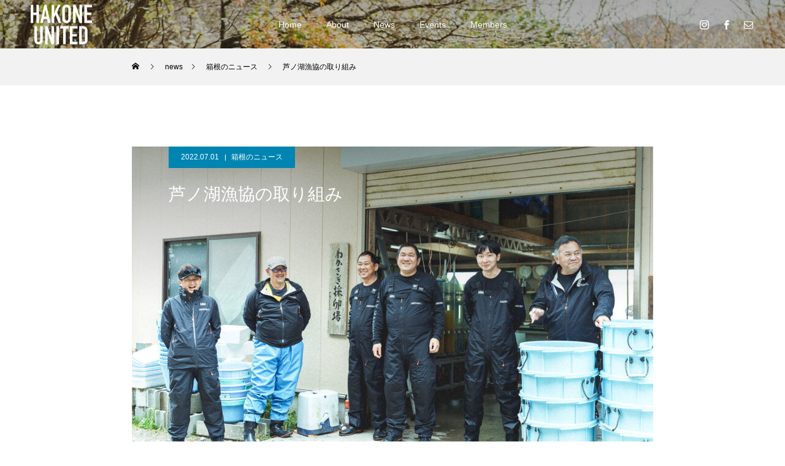

--- FILE ---
content_type: text/html; charset=UTF-8
request_url: https://hakoneunited.com/ashinoko/
body_size: 13942
content:
<!DOCTYPE html>
<html class="pc" lang="ja">
<head prefix="og: http://ogp.me/ns# fb: http://ogp.me/ns/fb#">
<meta charset="UTF-8">
<!--[if IE]><meta http-equiv="X-UA-Compatible" content="IE=edge"><![endif]-->
<meta name="viewport" content="width=device-width">
<title>芦ノ湖漁協の取り組み | HAKONE UNITED</title>
<meta name="description" content="HAKONE UNITEDの金子です。私は普段は箱根の山を中心にガイドを行っていますが、箱根を語る上で忘れてならないのは芦ノ湖の存在。">
<link rel="pingback" href="https://hakoneunited.com/xmlrpc.php">
<link rel="shortcut icon" href="https://hakoneunited.com/wp-content/uploads/2022/03/favicon.ico">
<meta name='robots' content='max-image-preview:large' />
<meta property="og:type" content="article">
<meta property="og:url" content="https://hakoneunited.com/ashinoko/">
<meta property="og:title" content="芦ノ湖漁協の取り組み &#8211; HAKONE UNITED">
<meta property="og:description" content="HAKONE UNITEDの金子です。私は普段は箱根の山を中心にガイドを行っていますが、箱根を語る上で忘れてならないのは芦ノ湖の存在。">
<meta property="og:site_name" content="HAKONE UNITED">
<meta property="og:image" content="https://hakoneunited.com/wp-content/uploads/2022/07/DSC9046.jpg">
<meta property="og:image:secure_url" content="https://hakoneunited.com/wp-content/uploads/2022/07/DSC9046.jpg"> 
<meta property="og:image:width" content="2000"> 
<meta property="og:image:height" content="1336">
<meta property="fb:app_id" content="326609272396976">
<link rel='dns-prefetch' href='//cdn.jsdelivr.net' />
<link rel="alternate" type="application/rss+xml" title="HAKONE UNITED &raquo; フィード" href="https://hakoneunited.com/feed/" />
<link rel="alternate" type="application/rss+xml" title="HAKONE UNITED &raquo; コメントフィード" href="https://hakoneunited.com/comments/feed/" />
<link rel="alternate" type="application/rss+xml" title="HAKONE UNITED &raquo; 芦ノ湖漁協の取り組み のコメントのフィード" href="https://hakoneunited.com/ashinoko/feed/" />
<link rel="alternate" title="oEmbed (JSON)" type="application/json+oembed" href="https://hakoneunited.com/wp-json/oembed/1.0/embed?url=https%3A%2F%2Fhakoneunited.com%2Fashinoko%2F" />
<link rel="alternate" title="oEmbed (XML)" type="text/xml+oembed" href="https://hakoneunited.com/wp-json/oembed/1.0/embed?url=https%3A%2F%2Fhakoneunited.com%2Fashinoko%2F&#038;format=xml" />
<style id='wp-img-auto-sizes-contain-inline-css' type='text/css'>
img:is([sizes=auto i],[sizes^="auto," i]){contain-intrinsic-size:3000px 1500px}
/*# sourceURL=wp-img-auto-sizes-contain-inline-css */
</style>
<link rel='stylesheet' id='style-css' href='https://hakoneunited.com/wp-content/themes/force_tcd078/style.css?ver=1.3.1' type='text/css' media='all' />
<style id='wp-block-library-inline-css' type='text/css'>
:root{--wp-block-synced-color:#7a00df;--wp-block-synced-color--rgb:122,0,223;--wp-bound-block-color:var(--wp-block-synced-color);--wp-editor-canvas-background:#ddd;--wp-admin-theme-color:#007cba;--wp-admin-theme-color--rgb:0,124,186;--wp-admin-theme-color-darker-10:#006ba1;--wp-admin-theme-color-darker-10--rgb:0,107,160.5;--wp-admin-theme-color-darker-20:#005a87;--wp-admin-theme-color-darker-20--rgb:0,90,135;--wp-admin-border-width-focus:2px}@media (min-resolution:192dpi){:root{--wp-admin-border-width-focus:1.5px}}.wp-element-button{cursor:pointer}:root .has-very-light-gray-background-color{background-color:#eee}:root .has-very-dark-gray-background-color{background-color:#313131}:root .has-very-light-gray-color{color:#eee}:root .has-very-dark-gray-color{color:#313131}:root .has-vivid-green-cyan-to-vivid-cyan-blue-gradient-background{background:linear-gradient(135deg,#00d084,#0693e3)}:root .has-purple-crush-gradient-background{background:linear-gradient(135deg,#34e2e4,#4721fb 50%,#ab1dfe)}:root .has-hazy-dawn-gradient-background{background:linear-gradient(135deg,#faaca8,#dad0ec)}:root .has-subdued-olive-gradient-background{background:linear-gradient(135deg,#fafae1,#67a671)}:root .has-atomic-cream-gradient-background{background:linear-gradient(135deg,#fdd79a,#004a59)}:root .has-nightshade-gradient-background{background:linear-gradient(135deg,#330968,#31cdcf)}:root .has-midnight-gradient-background{background:linear-gradient(135deg,#020381,#2874fc)}:root{--wp--preset--font-size--normal:16px;--wp--preset--font-size--huge:42px}.has-regular-font-size{font-size:1em}.has-larger-font-size{font-size:2.625em}.has-normal-font-size{font-size:var(--wp--preset--font-size--normal)}.has-huge-font-size{font-size:var(--wp--preset--font-size--huge)}.has-text-align-center{text-align:center}.has-text-align-left{text-align:left}.has-text-align-right{text-align:right}.has-fit-text{white-space:nowrap!important}#end-resizable-editor-section{display:none}.aligncenter{clear:both}.items-justified-left{justify-content:flex-start}.items-justified-center{justify-content:center}.items-justified-right{justify-content:flex-end}.items-justified-space-between{justify-content:space-between}.screen-reader-text{border:0;clip-path:inset(50%);height:1px;margin:-1px;overflow:hidden;padding:0;position:absolute;width:1px;word-wrap:normal!important}.screen-reader-text:focus{background-color:#ddd;clip-path:none;color:#444;display:block;font-size:1em;height:auto;left:5px;line-height:normal;padding:15px 23px 14px;text-decoration:none;top:5px;width:auto;z-index:100000}html :where(.has-border-color){border-style:solid}html :where([style*=border-top-color]){border-top-style:solid}html :where([style*=border-right-color]){border-right-style:solid}html :where([style*=border-bottom-color]){border-bottom-style:solid}html :where([style*=border-left-color]){border-left-style:solid}html :where([style*=border-width]){border-style:solid}html :where([style*=border-top-width]){border-top-style:solid}html :where([style*=border-right-width]){border-right-style:solid}html :where([style*=border-bottom-width]){border-bottom-style:solid}html :where([style*=border-left-width]){border-left-style:solid}html :where(img[class*=wp-image-]){height:auto;max-width:100%}:where(figure){margin:0 0 1em}html :where(.is-position-sticky){--wp-admin--admin-bar--position-offset:var(--wp-admin--admin-bar--height,0px)}@media screen and (max-width:600px){html :where(.is-position-sticky){--wp-admin--admin-bar--position-offset:0px}}

/*# sourceURL=wp-block-library-inline-css */
</style><style id='wp-block-paragraph-inline-css' type='text/css'>
.is-small-text{font-size:.875em}.is-regular-text{font-size:1em}.is-large-text{font-size:2.25em}.is-larger-text{font-size:3em}.has-drop-cap:not(:focus):first-letter{float:left;font-size:8.4em;font-style:normal;font-weight:100;line-height:.68;margin:.05em .1em 0 0;text-transform:uppercase}body.rtl .has-drop-cap:not(:focus):first-letter{float:none;margin-left:.1em}p.has-drop-cap.has-background{overflow:hidden}:root :where(p.has-background){padding:1.25em 2.375em}:where(p.has-text-color:not(.has-link-color)) a{color:inherit}p.has-text-align-left[style*="writing-mode:vertical-lr"],p.has-text-align-right[style*="writing-mode:vertical-rl"]{rotate:180deg}
/*# sourceURL=https://hakoneunited.com/wp-includes/blocks/paragraph/style.min.css */
</style>
<style id='global-styles-inline-css' type='text/css'>
:root{--wp--preset--aspect-ratio--square: 1;--wp--preset--aspect-ratio--4-3: 4/3;--wp--preset--aspect-ratio--3-4: 3/4;--wp--preset--aspect-ratio--3-2: 3/2;--wp--preset--aspect-ratio--2-3: 2/3;--wp--preset--aspect-ratio--16-9: 16/9;--wp--preset--aspect-ratio--9-16: 9/16;--wp--preset--color--black: #000000;--wp--preset--color--cyan-bluish-gray: #abb8c3;--wp--preset--color--white: #ffffff;--wp--preset--color--pale-pink: #f78da7;--wp--preset--color--vivid-red: #cf2e2e;--wp--preset--color--luminous-vivid-orange: #ff6900;--wp--preset--color--luminous-vivid-amber: #fcb900;--wp--preset--color--light-green-cyan: #7bdcb5;--wp--preset--color--vivid-green-cyan: #00d084;--wp--preset--color--pale-cyan-blue: #8ed1fc;--wp--preset--color--vivid-cyan-blue: #0693e3;--wp--preset--color--vivid-purple: #9b51e0;--wp--preset--gradient--vivid-cyan-blue-to-vivid-purple: linear-gradient(135deg,rgb(6,147,227) 0%,rgb(155,81,224) 100%);--wp--preset--gradient--light-green-cyan-to-vivid-green-cyan: linear-gradient(135deg,rgb(122,220,180) 0%,rgb(0,208,130) 100%);--wp--preset--gradient--luminous-vivid-amber-to-luminous-vivid-orange: linear-gradient(135deg,rgb(252,185,0) 0%,rgb(255,105,0) 100%);--wp--preset--gradient--luminous-vivid-orange-to-vivid-red: linear-gradient(135deg,rgb(255,105,0) 0%,rgb(207,46,46) 100%);--wp--preset--gradient--very-light-gray-to-cyan-bluish-gray: linear-gradient(135deg,rgb(238,238,238) 0%,rgb(169,184,195) 100%);--wp--preset--gradient--cool-to-warm-spectrum: linear-gradient(135deg,rgb(74,234,220) 0%,rgb(151,120,209) 20%,rgb(207,42,186) 40%,rgb(238,44,130) 60%,rgb(251,105,98) 80%,rgb(254,248,76) 100%);--wp--preset--gradient--blush-light-purple: linear-gradient(135deg,rgb(255,206,236) 0%,rgb(152,150,240) 100%);--wp--preset--gradient--blush-bordeaux: linear-gradient(135deg,rgb(254,205,165) 0%,rgb(254,45,45) 50%,rgb(107,0,62) 100%);--wp--preset--gradient--luminous-dusk: linear-gradient(135deg,rgb(255,203,112) 0%,rgb(199,81,192) 50%,rgb(65,88,208) 100%);--wp--preset--gradient--pale-ocean: linear-gradient(135deg,rgb(255,245,203) 0%,rgb(182,227,212) 50%,rgb(51,167,181) 100%);--wp--preset--gradient--electric-grass: linear-gradient(135deg,rgb(202,248,128) 0%,rgb(113,206,126) 100%);--wp--preset--gradient--midnight: linear-gradient(135deg,rgb(2,3,129) 0%,rgb(40,116,252) 100%);--wp--preset--font-size--small: 13px;--wp--preset--font-size--medium: 20px;--wp--preset--font-size--large: 36px;--wp--preset--font-size--x-large: 42px;--wp--preset--spacing--20: 0.44rem;--wp--preset--spacing--30: 0.67rem;--wp--preset--spacing--40: 1rem;--wp--preset--spacing--50: 1.5rem;--wp--preset--spacing--60: 2.25rem;--wp--preset--spacing--70: 3.38rem;--wp--preset--spacing--80: 5.06rem;--wp--preset--shadow--natural: 6px 6px 9px rgba(0, 0, 0, 0.2);--wp--preset--shadow--deep: 12px 12px 50px rgba(0, 0, 0, 0.4);--wp--preset--shadow--sharp: 6px 6px 0px rgba(0, 0, 0, 0.2);--wp--preset--shadow--outlined: 6px 6px 0px -3px rgb(255, 255, 255), 6px 6px rgb(0, 0, 0);--wp--preset--shadow--crisp: 6px 6px 0px rgb(0, 0, 0);}:where(.is-layout-flex){gap: 0.5em;}:where(.is-layout-grid){gap: 0.5em;}body .is-layout-flex{display: flex;}.is-layout-flex{flex-wrap: wrap;align-items: center;}.is-layout-flex > :is(*, div){margin: 0;}body .is-layout-grid{display: grid;}.is-layout-grid > :is(*, div){margin: 0;}:where(.wp-block-columns.is-layout-flex){gap: 2em;}:where(.wp-block-columns.is-layout-grid){gap: 2em;}:where(.wp-block-post-template.is-layout-flex){gap: 1.25em;}:where(.wp-block-post-template.is-layout-grid){gap: 1.25em;}.has-black-color{color: var(--wp--preset--color--black) !important;}.has-cyan-bluish-gray-color{color: var(--wp--preset--color--cyan-bluish-gray) !important;}.has-white-color{color: var(--wp--preset--color--white) !important;}.has-pale-pink-color{color: var(--wp--preset--color--pale-pink) !important;}.has-vivid-red-color{color: var(--wp--preset--color--vivid-red) !important;}.has-luminous-vivid-orange-color{color: var(--wp--preset--color--luminous-vivid-orange) !important;}.has-luminous-vivid-amber-color{color: var(--wp--preset--color--luminous-vivid-amber) !important;}.has-light-green-cyan-color{color: var(--wp--preset--color--light-green-cyan) !important;}.has-vivid-green-cyan-color{color: var(--wp--preset--color--vivid-green-cyan) !important;}.has-pale-cyan-blue-color{color: var(--wp--preset--color--pale-cyan-blue) !important;}.has-vivid-cyan-blue-color{color: var(--wp--preset--color--vivid-cyan-blue) !important;}.has-vivid-purple-color{color: var(--wp--preset--color--vivid-purple) !important;}.has-black-background-color{background-color: var(--wp--preset--color--black) !important;}.has-cyan-bluish-gray-background-color{background-color: var(--wp--preset--color--cyan-bluish-gray) !important;}.has-white-background-color{background-color: var(--wp--preset--color--white) !important;}.has-pale-pink-background-color{background-color: var(--wp--preset--color--pale-pink) !important;}.has-vivid-red-background-color{background-color: var(--wp--preset--color--vivid-red) !important;}.has-luminous-vivid-orange-background-color{background-color: var(--wp--preset--color--luminous-vivid-orange) !important;}.has-luminous-vivid-amber-background-color{background-color: var(--wp--preset--color--luminous-vivid-amber) !important;}.has-light-green-cyan-background-color{background-color: var(--wp--preset--color--light-green-cyan) !important;}.has-vivid-green-cyan-background-color{background-color: var(--wp--preset--color--vivid-green-cyan) !important;}.has-pale-cyan-blue-background-color{background-color: var(--wp--preset--color--pale-cyan-blue) !important;}.has-vivid-cyan-blue-background-color{background-color: var(--wp--preset--color--vivid-cyan-blue) !important;}.has-vivid-purple-background-color{background-color: var(--wp--preset--color--vivid-purple) !important;}.has-black-border-color{border-color: var(--wp--preset--color--black) !important;}.has-cyan-bluish-gray-border-color{border-color: var(--wp--preset--color--cyan-bluish-gray) !important;}.has-white-border-color{border-color: var(--wp--preset--color--white) !important;}.has-pale-pink-border-color{border-color: var(--wp--preset--color--pale-pink) !important;}.has-vivid-red-border-color{border-color: var(--wp--preset--color--vivid-red) !important;}.has-luminous-vivid-orange-border-color{border-color: var(--wp--preset--color--luminous-vivid-orange) !important;}.has-luminous-vivid-amber-border-color{border-color: var(--wp--preset--color--luminous-vivid-amber) !important;}.has-light-green-cyan-border-color{border-color: var(--wp--preset--color--light-green-cyan) !important;}.has-vivid-green-cyan-border-color{border-color: var(--wp--preset--color--vivid-green-cyan) !important;}.has-pale-cyan-blue-border-color{border-color: var(--wp--preset--color--pale-cyan-blue) !important;}.has-vivid-cyan-blue-border-color{border-color: var(--wp--preset--color--vivid-cyan-blue) !important;}.has-vivid-purple-border-color{border-color: var(--wp--preset--color--vivid-purple) !important;}.has-vivid-cyan-blue-to-vivid-purple-gradient-background{background: var(--wp--preset--gradient--vivid-cyan-blue-to-vivid-purple) !important;}.has-light-green-cyan-to-vivid-green-cyan-gradient-background{background: var(--wp--preset--gradient--light-green-cyan-to-vivid-green-cyan) !important;}.has-luminous-vivid-amber-to-luminous-vivid-orange-gradient-background{background: var(--wp--preset--gradient--luminous-vivid-amber-to-luminous-vivid-orange) !important;}.has-luminous-vivid-orange-to-vivid-red-gradient-background{background: var(--wp--preset--gradient--luminous-vivid-orange-to-vivid-red) !important;}.has-very-light-gray-to-cyan-bluish-gray-gradient-background{background: var(--wp--preset--gradient--very-light-gray-to-cyan-bluish-gray) !important;}.has-cool-to-warm-spectrum-gradient-background{background: var(--wp--preset--gradient--cool-to-warm-spectrum) !important;}.has-blush-light-purple-gradient-background{background: var(--wp--preset--gradient--blush-light-purple) !important;}.has-blush-bordeaux-gradient-background{background: var(--wp--preset--gradient--blush-bordeaux) !important;}.has-luminous-dusk-gradient-background{background: var(--wp--preset--gradient--luminous-dusk) !important;}.has-pale-ocean-gradient-background{background: var(--wp--preset--gradient--pale-ocean) !important;}.has-electric-grass-gradient-background{background: var(--wp--preset--gradient--electric-grass) !important;}.has-midnight-gradient-background{background: var(--wp--preset--gradient--midnight) !important;}.has-small-font-size{font-size: var(--wp--preset--font-size--small) !important;}.has-medium-font-size{font-size: var(--wp--preset--font-size--medium) !important;}.has-large-font-size{font-size: var(--wp--preset--font-size--large) !important;}.has-x-large-font-size{font-size: var(--wp--preset--font-size--x-large) !important;}
/*# sourceURL=global-styles-inline-css */
</style>

<style id='classic-theme-styles-inline-css' type='text/css'>
/*! This file is auto-generated */
.wp-block-button__link{color:#fff;background-color:#32373c;border-radius:9999px;box-shadow:none;text-decoration:none;padding:calc(.667em + 2px) calc(1.333em + 2px);font-size:1.125em}.wp-block-file__button{background:#32373c;color:#fff;text-decoration:none}
/*# sourceURL=/wp-includes/css/classic-themes.min.css */
</style>
<link rel='stylesheet' id='contact-form-7-css' href='https://hakoneunited.com/wp-content/plugins/contact-form-7/includes/css/styles.css?ver=5.8.3' type='text/css' media='all' />
<script type="text/javascript" src="https://hakoneunited.com/wp-includes/js/jquery/jquery.min.js?ver=3.7.1" id="jquery-core-js"></script>
<script type="text/javascript" src="https://hakoneunited.com/wp-includes/js/jquery/jquery-migrate.min.js?ver=3.4.1" id="jquery-migrate-js"></script>
<script type="text/javascript" src="https://hakoneunited.com/wp-content/themes/force_tcd078/js/jquery.cookie.js?ver=1.3.1" id="force-cookie-js"></script>
<link rel="https://api.w.org/" href="https://hakoneunited.com/wp-json/" /><link rel="alternate" title="JSON" type="application/json" href="https://hakoneunited.com/wp-json/wp/v2/posts/355" /><link rel="canonical" href="https://hakoneunited.com/ashinoko/" />
<link rel='shortlink' href='https://hakoneunited.com/?p=355' />
<meta name="cdp-version" content="1.4.4" />		<script>
			document.documentElement.className = document.documentElement.className.replace( 'no-js', 'js' );
		</script>
				<style>
			.no-js img.lazyload { display: none; }
			figure.wp-block-image img.lazyloading { min-width: 150px; }
							.lazyload, .lazyloading { opacity: 0; }
				.lazyloaded {
					opacity: 1;
					transition: opacity 400ms;
					transition-delay: 0ms;
				}
					</style>
		
<link rel="stylesheet" href="https://hakoneunited.com/wp-content/themes/force_tcd078/css/design-plus.css?ver=1.3.1">
<link rel="stylesheet" href="https://hakoneunited.com/wp-content/themes/force_tcd078/css/sns-botton.css?ver=1.3.1">
<link rel="stylesheet" media="screen and (max-width:1001px)" href="https://hakoneunited.com/wp-content/themes/force_tcd078/css/responsive.css?ver=1.3.1">
<link rel="stylesheet" media="screen and (max-width:1001px)" href="https://hakoneunited.com/wp-content/themes/force_tcd078/css/footer-bar.css?ver=1.3.1">

<script src="https://hakoneunited.com/wp-content/themes/force_tcd078/js/jquery.easing.1.4.js?ver=1.3.1"></script>
<script src="https://hakoneunited.com/wp-content/themes/force_tcd078/js/jscript.js?ver=1.3.1"></script>
<script src="https://hakoneunited.com/wp-content/themes/force_tcd078/js/comment.js?ver=1.3.1"></script>

<link rel="stylesheet" href="https://hakoneunited.com/wp-content/themes/force_tcd078/js/simplebar.css?ver=1.3.1">
<script src="https://hakoneunited.com/wp-content/themes/force_tcd078/js/simplebar.min.js?ver=1.3.1"></script>



<style type="text/css">

body, input, textarea { font-family: Arial, "Hiragino Kaku Gothic ProN", "ヒラギノ角ゴ ProN W3", "メイリオ", Meiryo, sans-serif; }

.rich_font, .p-vertical { font-family: Arial, "Hiragino Kaku Gothic ProN", "ヒラギノ角ゴ ProN W3", "メイリオ", Meiryo, sans-serif; }

.rich_font_type1 { font-family: Arial, "Hiragino Kaku Gothic ProN", "ヒラギノ角ゴ ProN W3", "メイリオ", Meiryo, sans-serif; }
.rich_font_type2 { font-family: "Hiragino Sans", "ヒラギノ角ゴ ProN", "Hiragino Kaku Gothic ProN", "游ゴシック", YuGothic, "メイリオ", Meiryo, sans-serif; font-weight:500; }
.rich_font_type3 { font-family: "Times New Roman" , "游明朝" , "Yu Mincho" , "游明朝体" , "YuMincho" , "ヒラギノ明朝 Pro W3" , "Hiragino Mincho Pro" , "HiraMinProN-W3" , "HGS明朝E" , "ＭＳ Ｐ明朝" , "MS PMincho" , serif; font-weight:500; }

.post_content, #next_prev_post { font-family: Arial, "Hiragino Kaku Gothic ProN", "ヒラギノ角ゴ ProN W3", "メイリオ", Meiryo, sans-serif; }

.blog_meta { color:#ffffff !important; background:#0085b2 !important; }
.blog_meta a { color:#ffffff; }
.blog_meta li:last-child:before { background:#ffffff; }
.news_meta { color:#ffffff !important; background:#0085b2 !important; }
.news_meta a { color:#ffffff; }
.news_meta li:last-child:before { background:#ffffff; }

#header { border-bottom:1px solid rgba(255,255,255,0.5); }
#header.active, .pc .header_fix #header { background:#004a68; border-color:rgba(255,255,255,0) !important; }
body.no_menu #header.active { background:none !important; border-bottom:1px solid rgba(255,255,255,0.5) !important; }
.mobile #header, .mobie #header.active, .mobile .header_fix #header { background:#004c66; border:none; }
.mobile #header_logo .logo a, #menu_button:before { color:#000000; }
.mobile #header_logo .logo a:hover, #menu_button:hover:before { color:#cccccc; }

#global_menu > ul > li > a, #header_social_link li a, #header_logo .logo a { color:#ffffff; }
#global_menu > ul > li > a:hover, #header_social_link li a:hover:before, #global_menu > ul > li.megamenu_parent.active_button > a, #header_logo .logo a:hover, #global_menu > ul > li.active > a { color:#cccccc; }
#global_menu ul ul a { color:#FFFFFF; background:#000000; }
#global_menu ul ul a:hover { background:#00314a; }
#global_menu ul ul li.menu-item-has-children > a:before { color:#FFFFFF; }
#drawer_menu { background:#222222; }
#mobile_menu a { color:#ffffff; background:#222222; border-bottom:1px solid #444444; }
#mobile_menu li li a { color:#ffffff; background:#333333; }
#mobile_menu a:hover, #drawer_menu .close_button:hover, #mobile_menu .child_menu_button:hover { color:#ffffff; background:#00314a; }
#mobile_menu li li a:hover { color:#ffffff; }

.megamenu_gallery_category_list { background:#003249; }
.megamenu_gallery_category_list .title { font-size:20px; }
.megamenu_gallery_category_list .item a:before {
  background: -moz-linear-gradient(left,  rgba(0,0,0,0.5) 0%, rgba(0,0,0,0) 100%);
  background: -webkit-linear-gradient(left,  rgba(0,0,0,0.5) 0%,rgba(0,0,0,0) 100%);
  background: linear-gradient(to right,  rgba(0,0,0,0.5) 0%,rgba(0,0,0,0) 100%);
}
.megamenu_blog_list { background:#003249; }
.megamenu_blog_list .item .title { font-size:14px; }

#bread_crumb { background:#f2f2f2; }

#return_top a:before { color:#ffffff; }
#return_top a { background:#0084b4; }
#return_top a:hover { background:#00304b; }
#footer_banner .title { font-size:16px; color:#ffffff; }
@media screen and (max-width:750px) {
  #footer_banner .title { font-size:14px; }
}

#post_title_area .title { font-size:28px; color:#ffffff; }
#post_title_area:before {
  background: -moz-linear-gradient(top,  rgba(0,0,0,0.3) 0%, rgba(0,0,0,0) 100%);
  background: -webkit-linear-gradient(top,  rgba(0,0,0,0.3) 0%,rgba(0,0,0,0) 100%);
  background: linear-gradient(to bottom,  rgba(0,0,0,0.3) 0%,rgba(0,0,0,0) 100%);
}
#article .post_content { font-size:16px; }
#recent_post .headline { font-size:18px; }
#single_tab_post_list_header { font-size:16px; }
@media screen and (max-width:750px) {
  #post_title_area .title { font-size:20px; }
  #article .post_content { font-size:14px; }
  #recent_post .headline { font-size:16px; }
  #single_tab_post_list_header { font-size:14px; }
}

.author_profile a.avatar img, .animate_image img, .animate_background .image, #recipe_archive .blur_image {
  width:100%; height:auto;
  -webkit-transition: transform  0.75s ease;
  transition: transform  0.75s ease;
}
.author_profile a.avatar:hover img, .animate_image:hover img, .animate_background:hover .image, #recipe_archive a:hover .blur_image {
  -webkit-transform: scale(1.2);
  transform: scale(1.2);
}




a { color:#000; }

#comment_headline, .tcd_category_list a:hover, .tcd_category_list .child_menu_button:hover, #post_title_area .post_meta a:hover,
.cardlink_title a:hover, #recent_post .item a:hover, .comment a:hover, .comment_form_wrapper a:hover, .author_profile a:hover, .author_profile .author_link li a:hover:before, #post_meta_bottom a:hover,
#searchform .submit_button:hover:before, .styled_post_list1 a:hover .title_area, .styled_post_list1 a:hover .date, .p-dropdown__title:hover:after, .p-dropdown__list li a:hover, #menu_button:hover:before,
  { color: #004c66; }

#submit_comment:hover, #cancel_comment_reply a:hover, #wp-calendar #prev a:hover, #wp-calendar #next a:hover, #wp-calendar td a:hover, #p_readmore .button:hover, .page_navi a:hover, #post_pagination p, #post_pagination a:hover, .c-pw__btn:hover, #post_pagination a:hover,
.member_list_slider .slick-dots button:hover::before, .member_list_slider .slick-dots .slick-active button::before, #comment_tab li.active a, #comment_tab li.active a:hover
  { background-color: #004c66; }

#comment_textarea textarea:focus, .c-pw__box-input:focus, .page_navi a:hover, #post_pagination p, #post_pagination a:hover
  { border-color: #004c66; }

a:hover, #header_logo a:hover, .megamenu_blog_list a:hover .title, .megamenu_blog_list .slider_arrow:hover:before, .index_post_list1 .slider_arrow:hover:before, #header_carousel .post_meta li a:hover,
#footer a:hover, #footer_social_link li a:hover:before, #bread_crumb a:hover, #bread_crumb li.home a:hover:after, #next_prev_post a:hover, #next_prev_post a:hover:before, .post_list1 .post_meta li a:hover, .index_post_list1 .carousel_arrow:hover:before, .post_list2 .post_meta li a:hover,
#recent_post .carousel_arrow:hover:before, #single_tab_post_list .carousel_arrow:hover:before, #single_tab_post_list_header li:hover, #single_author_title_area .author_link li a:hover:before, .megamenu_blog_list .carousel_arrow:hover:before,
#member_single .user_video_area a:hover:before, #single_gallery_list .item.video:hover:after, .single_copy_title_url_btn:hover, .p-dropdown__list li a:hover, .p-dropdown__title:hover
  { color: #cccccc; }
.post_content a, .custom-html-widget a { color:#000000; }
.post_content a:hover, .custom-html-widget a:hover { color:#81d742; }
#site_wrap { display:none; }
#site_loader_overlay {
  background:#ffffff;
  opacity: 1;
  position: fixed;
  top: 0px;
  left: 0px;
  width: 100%;
  height: 100%;
  width: 100vw;
  height: 100vh;
  z-index: 99999;
}
#site_loader_animation {
  width: 44px;
  height: 44px;
  position: fixed;
  top: 0;
  left: 0;
	right: 0;
	bottom: 0;
	margin: auto;
}
#site_loader_animation:before {
  position: absolute;
  bottom: 0;
  left: 0;
  display: block;
  width: 12px;
  height: 12px;
  content: '';
  box-shadow: 20px 0 0 rgba(0,0,0, 1), 40px 0 0 rgba(0,0,0, 1), 0 -20px 0 rgba(0,0,0, 1), 20px -20px 0 rgba(0,0,0, 1), 40px -20px 0 rgba(0,0,0, 1), 0 -40px rgba(0,0,0, 1), 20px -40px rgba(0,0,0, 1), 40px -40px rgba(153,153,153, 0);
  animation: loading-square-loader 5.4s linear forwards infinite;
}
#site_loader_animation:after {
  position: absolute;
  bottom: 10px;
  left: 0;
  display: block;
  width: 12px;
  height: 12px;
  background-color: rgba(153,153,153, 1);
  opacity: 0;
  content: '';
  animation: loading-square-base 5.4s linear forwards infinite;
}
@-webkit-keyframes loading-square-base {
  0% { bottom: 10px; opacity: 0; }
  5%, 50% { bottom: 0; opacity: 1; }
  55%, 100% { bottom: -10px; opacity: 0; }
}
@keyframes loading-square-base {
  0% { bottom: 10px; opacity: 0; }
  5%, 50% { bottom: 0; opacity: 1; }
  55%, 100% { bottom: -10px; opacity: 0; }
}
@-webkit-keyframes loading-square-loader {
  0% { box-shadow: 20px -10px rgba(0,0,0, 0), 40px 0 rgba(0,0,0, 0), 0 -20px rgba(0,0,0, 0), 20px -20px rgba(0,0,0, 0), 40px -20px rgba(0,0,0, 0), 0 -40px rgba(0,0,0, 0), 20px -40px rgba(0,0,0, 0), 40px -40px rgba(242, 205, 123, 0); }
  5% { box-shadow: 20px -10px rgba(0,0,0, 0), 40px 0 rgba(0,0,0, 0), 0 -20px rgba(0,0,0, 0), 20px -20px rgba(0,0,0, 0), 40px -20px rgba(0,0,0, 0), 0 -40px rgba(0,0,0, 0), 20px -40px rgba(0,0,0, 0), 40px -40px rgba(242, 205, 123, 0); }
  10% { box-shadow: 20px 0 rgba(0,0,0, 1), 40px -10px rgba(0,0,0, 0), 0 -20px rgba(0,0,0, 0), 20px -20px rgba(0,0,0, 0), 40px -20px rgba(0,0,0, 0), 0 -40px rgba(0,0,0, 0), 20px -40px rgba(0,0,0, 0), 40px -40px rgba(242, 205, 123, 0); }
  15% { box-shadow: 20px 0 rgba(0,0,0, 1), 40px 0 rgba(0,0,0, 1), 0 -30px rgba(0,0,0, 0), 20px -20px rgba(0,0,0, 0), 40px -20px rgba(0,0,0, 0), 0 -40px rgba(0,0,0, 0), 20px -40px rgba(0,0,0, 0), 40px -40px rgba(242, 205, 123, 0); }
  20% { box-shadow: 20px 0 rgba(0,0,0, 1), 40px 0 rgba(0,0,0, 1), 0 -20px rgba(0,0,0, 1), 20px -30px rgba(0,0,0, 0), 40px -20px rgba(0,0,0, 0), 0 -40px rgba(0,0,0, 0), 20px -40px rgba(0,0,0, 0), 40px -40px rgba(242, 205, 123, 0); }
  25% { box-shadow: 20px 0 rgba(0,0,0, 1), 40px 0 rgba(0,0,0, 1), 0 -20px rgba(0,0,0, 1), 20px -20px rgba(0,0,0, 1), 40px -30px rgba(0,0,0, 0), 0 -40px rgba(0,0,0, 0), 20px -40px rgba(0,0,0, 0), 40px -40px rgba(242, 205, 123, 0); }
  30% { box-shadow: 20px 0 rgba(0,0,0, 1), 40px 0 rgba(0,0,0, 1), 0 -20px rgba(0,0,0, 1), 20px -20px rgba(0,0,0, 1), 40px -20px rgba(0,0,0, 1), 0 -50px rgba(0,0,0, 0), 20px -40px rgba(0,0,0, 0), 40px -40px rgba(242, 205, 123, 0); }
  35% { box-shadow: 20px 0 rgba(0,0,0, 1), 40px 0 rgba(0,0,0, 1), 0 -20px rgba(0,0,0, 1), 20px -20px rgba(0,0,0, 1), 40px -20px rgba(0,0,0, 1), 0 -40px rgba(0,0,0, 1), 20px -50px rgba(0,0,0, 0), 40px -40px rgba(242, 205, 123, 0); }
  40% { box-shadow: 20px 0 rgba(0,0,0, 1), 40px 0 rgba(0,0,0, 1), 0 -20px rgba(0,0,0, 1), 20px -20px rgba(0,0,0, 1), 40px -20px rgba(0,0,0, 1), 0 -40px rgba(0,0,0, 1), 20px -40px rgba(0,0,0, 1), 40px -50px rgba(242, 205, 123, 0); }
  45%, 55% { box-shadow: 20px 0 rgba(0,0,0, 1), 40px 0 rgba(0,0,0, 1), 0 -20px rgba(0,0,0, 1), 20px -20px rgba(0,0,0, 1), 40px -20px rgba(0,0,0, 1), 0 -40px rgba(0,0,0, 1), 20px -40px rgba(0,0,0, 1), 40px -40px rgba(153,153,153, 1); }
  60% { box-shadow: 20px 10px rgba(0,0,0, 0), 40px 0 rgba(0,0,0, 1), 0 -20px rgba(0,0,0, 1), 20px -20px rgba(0,0,0, 1), 40px -20px rgba(0,0,0, 1), 0 -40px rgba(0,0,0, 1), 20px -40px rgba(0,0,0, 1), 40px -40px rgba(153,153,153, 1); }
  65% { box-shadow: 20px 10px rgba(0,0,0, 0), 40px 10px rgba(0,0,0, 0), 0 -20px rgba(0,0,0, 1), 20px -20px rgba(0,0,0, 1), 40px -20px rgba(0,0,0, 1), 0 -40px rgba(0,0,0, 1), 20px -40px rgba(0,0,0, 1), 40px -40px rgba(153,153,153, 1); }
  70% { box-shadow: 20px 10px rgba(0,0,0, 0), 40px 10px rgba(0,0,0, 0), 0 -10px rgba(0,0,0, 0), 20px -20px rgba(0,0,0, 1), 40px -20px rgba(0,0,0, 1), 0 -40px rgba(0,0,0, 1), 20px -40px rgba(0,0,0, 1), 40px -40px rgba(153,153,153, 1); }
  75% { box-shadow: 20px 10px rgba(0,0,0, 0), 40px 10px rgba(0,0,0, 0), 0 -10px rgba(0,0,0, 0), 20px -10px rgba(0,0,0, 0), 40px -20px rgba(0,0,0, 1), 0 -40px rgba(0,0,0, 1), 20px -40px rgba(0,0,0, 1), 40px -40px rgba(153,153,153, 1); }
  80% { box-shadow: 20px 10px rgba(0,0,0, 0), 40px 10px rgba(0,0,0, 0), 0 -10px rgba(0,0,0, 0), 20px -10px rgba(0,0,0, 0), 40px -10px rgba(0,0,0, 0), 0 -40px rgba(0,0,0, 1), 20px -40px rgba(0,0,0, 1), 40px -40px rgba(153,153,153, 1); }
  85% { box-shadow: 20px 10px rgba(0,0,0, 0), 40px 10px rgba(0,0,0, 0), 0 -10px rgba(0,0,0, 0), 20px -10px rgba(0,0,0, 0), 40px -10px rgba(0,0,0, 0), 0 -30px rgba(0,0,0, 0), 20px -40px rgba(0,0,0, 1), 40px -40px rgba(153,153,153, 1); }
  90% { box-shadow: 20px 10px rgba(0,0,0, 0), 40px 10px rgba(0,0,0, 0), 0 -10px rgba(0,0,0, 0), 20px -10px rgba(0,0,0, 0), 40px -10px rgba(0,0,0, 0), 0 -30px rgba(0,0,0, 0), 20px -30px rgba(0,0,0, 0), 40px -40px rgba(153,153,153, 1); }
  95%, 100% { box-shadow: 20px 10px rgba(0,0,0, 0), 40px 10px rgba(0,0,0, 0), 0 -10px rgba(0,0,0, 0), 20px -10px rgba(0,0,0, 0), 40px -10px rgba(0,0,0, 0), 0 -30px rgba(0,0,0, 0), 20px -30px rgba(0,0,0, 0), 40px -30px rgba(153,153,153, 0); }
}
@keyframes loading-square-loader {
  0% { box-shadow: 20px -10px rgba(0,0,0, 0), 40px 0 rgba(0,0,0, 0), 0 -20px rgba(0,0,0, 0), 20px -20px rgba(0,0,0, 0), 40px -20px rgba(0,0,0, 0), 0 -40px rgba(0,0,0, 0), 20px -40px rgba(0,0,0, 0), 40px -40px rgba(242, 205, 123, 0); }
  5% { box-shadow: 20px -10px rgba(0,0,0, 0), 40px 0 rgba(0,0,0, 0), 0 -20px rgba(0,0,0, 0), 20px -20px rgba(0,0,0, 0), 40px -20px rgba(0,0,0, 0), 0 -40px rgba(0,0,0, 0), 20px -40px rgba(0,0,0, 0), 40px -40px rgba(242, 205, 123, 0); }
  10% { box-shadow: 20px 0 rgba(0,0,0, 1), 40px -10px rgba(0,0,0, 0), 0 -20px rgba(0,0,0, 0), 20px -20px rgba(0,0,0, 0), 40px -20px rgba(0,0,0, 0), 0 -40px rgba(0,0,0, 0), 20px -40px rgba(0,0,0, 0), 40px -40px rgba(242, 205, 123, 0); }
  15% { box-shadow: 20px 0 rgba(0,0,0, 1), 40px 0 rgba(0,0,0, 1), 0 -30px rgba(0,0,0, 0), 20px -20px rgba(0,0,0, 0), 40px -20px rgba(0,0,0, 0), 0 -40px rgba(0,0,0, 0), 20px -40px rgba(0,0,0, 0), 40px -40px rgba(242, 205, 123, 0); }
  20% { box-shadow: 20px 0 rgba(0,0,0, 1), 40px 0 rgba(0,0,0, 1), 0 -20px rgba(0,0,0, 1), 20px -30px rgba(0,0,0, 0), 40px -20px rgba(0,0,0, 0), 0 -40px rgba(0,0,0, 0), 20px -40px rgba(0,0,0, 0), 40px -40px rgba(242, 205, 123, 0); }
  25% { box-shadow: 20px 0 rgba(0,0,0, 1), 40px 0 rgba(0,0,0, 1), 0 -20px rgba(0,0,0, 1), 20px -20px rgba(0,0,0, 1), 40px -30px rgba(0,0,0, 0), 0 -40px rgba(0,0,0, 0), 20px -40px rgba(0,0,0, 0), 40px -40px rgba(242, 205, 123, 0); }
  30% { box-shadow: 20px 0 rgba(0,0,0, 1), 40px 0 rgba(0,0,0, 1), 0 -20px rgba(0,0,0, 1), 20px -20px rgba(0,0,0, 1), 40px -20px rgba(0,0,0, 1), 0 -50px rgba(0,0,0, 0), 20px -40px rgba(0,0,0, 0), 40px -40px rgba(242, 205, 123, 0); }
  35% { box-shadow: 20px 0 rgba(0,0,0, 1), 40px 0 rgba(0,0,0, 1), 0 -20px rgba(0,0,0, 1), 20px -20px rgba(0,0,0, 1), 40px -20px rgba(0,0,0, 1), 0 -40px rgba(0,0,0, 1), 20px -50px rgba(0,0,0, 0), 40px -40px rgba(242, 205, 123, 0); }
  40% { box-shadow: 20px 0 rgba(0,0,0, 1), 40px 0 rgba(0,0,0, 1), 0 -20px rgba(0,0,0, 1), 20px -20px rgba(0,0,0, 1), 40px -20px rgba(0,0,0, 1), 0 -40px rgba(0,0,0, 1), 20px -40px rgba(0,0,0, 1), 40px -50px rgba(242, 205, 123, 0); }
  45%, 55% { box-shadow: 20px 0 rgba(0,0,0, 1), 40px 0 rgba(0,0,0, 1), 0 -20px rgba(0,0,0, 1), 20px -20px rgba(0,0,0, 1), 40px -20px rgba(0,0,0, 1), 0 -40px rgba(0,0,0, 1), 20px -40px rgba(0,0,0, 1), 40px -40px rgba(153,153,153, 1); }
  60% { box-shadow: 20px 10px rgba(0,0,0, 0), 40px 0 rgba(0,0,0, 1), 0 -20px rgba(0,0,0, 1), 20px -20px rgba(0,0,0, 1), 40px -20px rgba(0,0,0, 1), 0 -40px rgba(0,0,0, 1), 20px -40px rgba(0,0,0, 1), 40px -40px rgba(153,153,153, 1); }
  65% { box-shadow: 20px 10px rgba(0,0,0, 0), 40px 10px rgba(0,0,0, 0), 0 -20px rgba(0,0,0, 1), 20px -20px rgba(0,0,0, 1), 40px -20px rgba(0,0,0, 1), 0 -40px rgba(0,0,0, 1), 20px -40px rgba(0,0,0, 1), 40px -40px rgba(153,153,153, 1); }
  70% { box-shadow: 20px 10px rgba(0,0,0, 0), 40px 10px rgba(0,0,0, 0), 0 -10px rgba(0,0,0, 0), 20px -20px rgba(0,0,0, 1), 40px -20px rgba(0,0,0, 1), 0 -40px rgba(0,0,0, 1), 20px -40px rgba(0,0,0, 1), 40px -40px rgba(153,153,153, 1); }
  75% { box-shadow: 20px 10px rgba(0,0,0, 0), 40px 10px rgba(0,0,0, 0), 0 -10px rgba(0,0,0, 0), 20px -10px rgba(0,0,0, 0), 40px -20px rgba(0,0,0, 1), 0 -40px rgba(0,0,0, 1), 20px -40px rgba(0,0,0, 1), 40px -40px rgba(153,153,153, 1); }
  80% { box-shadow: 20px 10px rgba(0,0,0, 0), 40px 10px rgba(0,0,0, 0), 0 -10px rgba(0,0,0, 0), 20px -10px rgba(0,0,0, 0), 40px -10px rgba(0,0,0, 0), 0 -40px rgba(0,0,0, 1), 20px -40px rgba(0,0,0, 1), 40px -40px rgba(153,153,153, 1); }
  85% { box-shadow: 20px 10px rgba(0,0,0, 0), 40px 10px rgba(0,0,0, 0), 0 -10px rgba(0,0,0, 0), 20px -10px rgba(0,0,0, 0), 40px -10px rgba(0,0,0, 0), 0 -30px rgba(0,0,0, 0), 20px -40px rgba(0,0,0, 1), 40px -40px rgba(153,153,153, 1); }
  90% { box-shadow: 20px 10px rgba(0,0,0, 0), 40px 10px rgba(0,0,0, 0), 0 -10px rgba(0,0,0, 0), 20px -10px rgba(0,0,0, 0), 40px -10px rgba(0,0,0, 0), 0 -30px rgba(0,0,0, 0), 20px -30px rgba(0,0,0, 0), 40px -40px rgba(153,153,153, 1); }
  95%, 100% { box-shadow: 20px 10px rgba(0,0,0, 0), 40px 10px rgba(0,0,0, 0), 0 -10px rgba(0,0,0, 0), 20px -10px rgba(0,0,0, 0), 40px -10px rgba(0,0,0, 0), 0 -30px rgba(0,0,0, 0), 20px -30px rgba(0,0,0, 0), 40px -30px rgba(153,153,153, 0); }
}
@media only screen and (max-width: 767px) {
	@-webkit-keyframes loading-square-loader { 
	0% { box-shadow: 10px -5px rgba(0,0,0, 0), 20px 0 rgba(0,0,0, 0), 0 -10px rgba(0,0,0, 0), 10px -10px rgba(0,0,0, 0), 20px -10px rgba(0,0,0, 0), 0 -20px rgba(0,0,0, 0), 10px -20px rgba(0,0,0, 0), 20px -20px rgba(242, 205, 123, 0); }
  5% { box-shadow: 10px -5px rgba(0,0,0, 0), 20px 0 rgba(0,0,0, 0), 0 -10px rgba(0,0,0, 0), 10px -10px rgba(0,0,0, 0), 20px -10px rgba(0,0,0, 0), 0 -20px rgba(0,0,0, 0), 10px -20px rgba(0,0,0, 0), 20px -20px rgba(242, 205, 123, 0); }
  10% { box-shadow: 10px 0 rgba(0,0,0, 1), 20px -5px rgba(0,0,0, 0), 0 -10px rgba(0,0,0, 0), 10px -10px rgba(0,0,0, 0), 20px -10px rgba(0,0,0, 0), 0 -20px rgba(0,0,0, 0), 10px -20px rgba(0,0,0, 0), 20px -20px rgba(242, 205, 123, 0); }
  15% { box-shadow: 10px 0 rgba(0,0,0, 1), 20px 0 rgba(0,0,0, 1), 0 -15px rgba(0,0,0, 0), 10px -10px rgba(0,0,0, 0), 20px -10px rgba(0,0,0, 0), 0 -20px rgba(0,0,0, 0), 10px -20px rgba(0,0,0, 0), 20px -20px rgba(242, 205, 123, 0); }
  20% { box-shadow: 10px 0 rgba(0,0,0, 1), 20px 0 rgba(0,0,0, 1), 0 -10px rgba(0,0,0, 1), 10px -15px rgba(0,0,0, 0), 20px -10px rgba(0,0,0, 0), 0 -20px rgba(0,0,0, 0), 10px -20px rgba(0,0,0, 0), 20px -20px rgba(242, 205, 123, 0); }
  25% { box-shadow: 10px 0 rgba(0,0,0, 1), 20px 0 rgba(0,0,0, 1), 0 -10px rgba(0,0,0, 1), 10px -10px rgba(0,0,0, 1), 20px -15px rgba(0,0,0, 0), 0 -20px rgba(0,0,0, 0), 10px -20px rgba(0,0,0, 0), 20px -20px rgba(242, 205, 123, 0); }
  30% { box-shadow: 10px 0 rgba(0,0,0, 1), 20px 0 rgba(0,0,0, 1), 0 -10px rgba(0,0,0, 1), 10px -10px rgba(0,0,0, 1), 20px -10px rgba(0,0,0, 1), 0 -50px rgba(0,0,0, 0), 10px -20px rgba(0,0,0, 0), 20px -20px rgba(242, 205, 123, 0); }
  35% { box-shadow: 10px 0 rgba(0,0,0, 1), 20px 0 rgba(0,0,0, 1), 0 -10px rgba(0,0,0, 1), 10px -10px rgba(0,0,0, 1), 20px -10px rgba(0,0,0, 1), 0 -20px rgba(0,0,0, 1), 10px -50px rgba(0,0,0, 0), 20px -20px rgba(242, 205, 123, 0); }
  40% { box-shadow: 10px 0 rgba(0,0,0, 1), 20px 0 rgba(0,0,0, 1), 0 -10px rgba(0,0,0, 1), 10px -10px rgba(0,0,0, 1), 20px -10px rgba(0,0,0, 1), 0 -20px rgba(0,0,0, 1), 10px -20px rgba(0,0,0, 1), 20px -50px rgba(242, 205, 123, 0); }
  45%, 55% { box-shadow: 10px 0 rgba(0,0,0, 1), 20px 0 rgba(0,0,0, 1), 0 -10px rgba(0,0,0, 1), 10px -10px rgba(0,0,0, 1), 20px -10px rgba(0,0,0, 1), 0 -20px rgba(0,0,0, 1), 10px -20px rgba(0,0,0, 1), 20px -20px rgba(153,153,153, 1); }
  60% { box-shadow: 10px 5px rgba(0,0,0, 0), 20px 0 rgba(0,0,0, 1), 0 -10px rgba(0,0,0, 1), 10px -10px rgba(0,0,0, 1), 20px -10px rgba(0,0,0, 1), 0 -20px rgba(0,0,0, 1), 10px -20px rgba(0,0,0, 1), 20px -20px rgba(153,153,153, 1); }
  65% { box-shadow: 10px 5px rgba(0,0,0, 0), 20px 5px rgba(0,0,0, 0), 0 -10px rgba(0,0,0, 1), 10px -10px rgba(0,0,0, 1), 20px -10px rgba(0,0,0, 1), 0 -20px rgba(0,0,0, 1), 10px -20px rgba(0,0,0, 1), 20px -20px rgba(153,153,153, 1); }
  70% { box-shadow: 10px 5px rgba(0,0,0, 0), 20px 5px rgba(0,0,0, 0), 0 -5px rgba(0,0,0, 0), 10px -10px rgba(0,0,0, 1), 20px -10px rgba(0,0,0, 1), 0 -20px rgba(0,0,0, 1), 10px -20px rgba(0,0,0, 1), 20px -20px rgba(153,153,153, 1); }
  75% { box-shadow: 10px 5px rgba(0,0,0, 0), 20px 5px rgba(0,0,0, 0), 0 -5px rgba(0,0,0, 0), 10px -5px rgba(0,0,0, 0), 20px -10px rgba(0,0,0, 1), 0 -20px rgba(0,0,0, 1), 10px -20px rgba(0,0,0, 1), 20px -20px rgba(153,153,153, 1); }
  80% { box-shadow: 10px 5px rgba(0,0,0, 0), 20px 5px rgba(0,0,0, 0), 0 -5px rgba(0,0,0, 0), 10px -5px rgba(0,0,0, 0), 20px -5px rgba(0,0,0, 0), 0 -20px rgba(0,0,0, 1), 10px -20px rgba(0,0,0, 1), 20px -20px rgba(153,153,153, 1); }
  85% { box-shadow: 10px 5px rgba(0,0,0, 0), 20px 5px rgba(0,0,0, 0), 0 -5px rgba(0,0,0, 0), 10px -5px rgba(0,0,0, 0), 20px -5px rgba(0,0,0, 0), 0 -15px rgba(0,0,0, 0), 10px -20px rgba(0,0,0, 1), 20px -20px rgba(153,153,153, 1); }
  90% { box-shadow: 10px 5px rgba(0,0,0, 0), 20px 5px rgba(0,0,0, 0), 0 -5px rgba(0,0,0, 0), 10px -5px rgba(0,0,0, 0), 20px -5px rgba(0,0,0, 0), 0 -15px rgba(0,0,0, 0), 10px -15px rgba(0,0,0, 0), 20px -20px rgba(153,153,153, 1); }
  95%, 100% { box-shadow: 10px 5px rgba(0,0,0, 0), 20px 5px rgba(0,0,0, 0), 0 -5px rgba(0,0,0, 0), 10px -5px rgba(0,0,0, 0), 20px -5px rgba(0,0,0, 0), 0 -15px rgba(0,0,0, 0), 10px -15px rgba(0,0,0, 0), 20px -15px rgba(153,153,153, 0); }
}
@keyframes loading-square-loader {
  0% { box-shadow: 10px -5px rgba(0,0,0, 0), 20px 0 rgba(0,0,0, 0), 0 -10px rgba(0,0,0, 0), 10px -10px rgba(0,0,0, 0), 20px -10px rgba(0,0,0, 0), 0 -20px rgba(0,0,0, 0), 10px -20px rgba(0,0,0, 0), 20px -20px rgba(242, 205, 123, 0); }
  5% { box-shadow: 10px -5px rgba(0,0,0, 0), 20px 0 rgba(0,0,0, 0), 0 -10px rgba(0,0,0, 0), 10px -10px rgba(0,0,0, 0), 20px -10px rgba(0,0,0, 0), 0 -20px rgba(0,0,0, 0), 10px -20px rgba(0,0,0, 0), 20px -20px rgba(242, 205, 123, 0); }
  10% { box-shadow: 10px 0 rgba(0,0,0, 1), 20px -5px rgba(0,0,0, 0), 0 -10px rgba(0,0,0, 0), 10px -10px rgba(0,0,0, 0), 20px -10px rgba(0,0,0, 0), 0 -20px rgba(0,0,0, 0), 10px -20px rgba(0,0,0, 0), 20px -20px rgba(242, 205, 123, 0); }
  15% { box-shadow: 10px 0 rgba(0,0,0, 1), 20px 0 rgba(0,0,0, 1), 0 -15px rgba(0,0,0, 0), 10px -10px rgba(0,0,0, 0), 20px -10px rgba(0,0,0, 0), 0 -20px rgba(0,0,0, 0), 10px -20px rgba(0,0,0, 0), 20px -20px rgba(242, 205, 123, 0); }
  20% { box-shadow: 10px 0 rgba(0,0,0, 1), 20px 0 rgba(0,0,0, 1), 0 -10px rgba(0,0,0, 1), 10px -15px rgba(0,0,0, 0), 20px -10px rgba(0,0,0, 0), 0 -20px rgba(0,0,0, 0), 10px -20px rgba(0,0,0, 0), 20px -20px rgba(242, 205, 123, 0); }
  25% { box-shadow: 10px 0 rgba(0,0,0, 1), 20px 0 rgba(0,0,0, 1), 0 -10px rgba(0,0,0, 1), 10px -10px rgba(0,0,0, 1), 20px -15px rgba(0,0,0, 0), 0 -20px rgba(0,0,0, 0), 10px -20px rgba(0,0,0, 0), 20px -20px rgba(242, 205, 123, 0); }
  30% { box-shadow: 10px 0 rgba(0,0,0, 1), 20px 0 rgba(0,0,0, 1), 0 -10px rgba(0,0,0, 1), 10px -10px rgba(0,0,0, 1), 20px -10px rgba(0,0,0, 1), 0 -50px rgba(0,0,0, 0), 10px -20px rgba(0,0,0, 0), 20px -20px rgba(242, 205, 123, 0); }
  35% { box-shadow: 10px 0 rgba(0,0,0, 1), 20px 0 rgba(0,0,0, 1), 0 -10px rgba(0,0,0, 1), 10px -10px rgba(0,0,0, 1), 20px -10px rgba(0,0,0, 1), 0 -20px rgba(0,0,0, 1), 10px -50px rgba(0,0,0, 0), 20px -20px rgba(242, 205, 123, 0); }
  40% { box-shadow: 10px 0 rgba(0,0,0, 1), 20px 0 rgba(0,0,0, 1), 0 -10px rgba(0,0,0, 1), 10px -10px rgba(0,0,0, 1), 20px -10px rgba(0,0,0, 1), 0 -20px rgba(0,0,0, 1), 10px -20px rgba(0,0,0, 1), 20px -50px rgba(242, 205, 123, 0); }
  45%, 55% { box-shadow: 10px 0 rgba(0,0,0, 1), 20px 0 rgba(0,0,0, 1), 0 -10px rgba(0,0,0, 1), 10px -10px rgba(0,0,0, 1), 20px -10px rgba(0,0,0, 1), 0 -20px rgba(0,0,0, 1), 10px -20px rgba(0,0,0, 1), 20px -20px rgba(153,153,153, 1); }
  60% { box-shadow: 10px 5px rgba(0,0,0, 0), 20px 0 rgba(0,0,0, 1), 0 -10px rgba(0,0,0, 1), 10px -10px rgba(0,0,0, 1), 20px -10px rgba(0,0,0, 1), 0 -20px rgba(0,0,0, 1), 10px -20px rgba(0,0,0, 1), 20px -20px rgba(153,153,153, 1); }
  65% { box-shadow: 10px 5px rgba(0,0,0, 0), 20px 5px rgba(0,0,0, 0), 0 -10px rgba(0,0,0, 1), 10px -10px rgba(0,0,0, 1), 20px -10px rgba(0,0,0, 1), 0 -20px rgba(0,0,0, 1), 10px -20px rgba(0,0,0, 1), 20px -20px rgba(153,153,153, 1); }
  70% { box-shadow: 10px 5px rgba(0,0,0, 0), 20px 5px rgba(0,0,0, 0), 0 -5px rgba(0,0,0, 0), 10px -10px rgba(0,0,0, 1), 20px -10px rgba(0,0,0, 1), 0 -20px rgba(0,0,0, 1), 10px -20px rgba(0,0,0, 1), 20px -20px rgba(153,153,153, 1); }
  75% { box-shadow: 10px 5px rgba(0,0,0, 0), 20px 5px rgba(0,0,0, 0), 0 -5px rgba(0,0,0, 0), 10px -5px rgba(0,0,0, 0), 20px -10px rgba(0,0,0, 1), 0 -20px rgba(0,0,0, 1), 10px -20px rgba(0,0,0, 1), 20px -20px rgba(153,153,153, 1); }
  80% { box-shadow: 10px 5px rgba(0,0,0, 0), 20px 5px rgba(0,0,0, 0), 0 -5px rgba(0,0,0, 0), 10px -5px rgba(0,0,0, 0), 20px -5px rgba(0,0,0, 0), 0 -20px rgba(0,0,0, 1), 10px -20px rgba(0,0,0, 1), 20px -20px rgba(153,153,153, 1); }
  85% { box-shadow: 10px 5px rgba(0,0,0, 0), 20px 5px rgba(0,0,0, 0), 0 -5px rgba(0,0,0, 0), 10px -5px rgba(0,0,0, 0), 20px -5px rgba(0,0,0, 0), 0 -15px rgba(0,0,0, 0), 10px -20px rgba(0,0,0, 1), 20px -20px rgba(153,153,153, 1); }
  90% { box-shadow: 10px 5px rgba(0,0,0, 0), 20px 5px rgba(0,0,0, 0), 0 -5px rgba(0,0,0, 0), 10px -5px rgba(0,0,0, 0), 20px -5px rgba(0,0,0, 0), 0 -15px rgba(0,0,0, 0), 10px -15px rgba(0,0,0, 0), 20px -20px rgba(153,153,153, 1); }
  95%, 100% { box-shadow: 10px 5px rgba(0,0,0, 0), 20px 5px rgba(0,0,0, 0), 0 -5px rgba(0,0,0, 0), 10px -5px rgba(0,0,0, 0), 20px -5px rgba(0,0,0, 0), 0 -15px rgba(0,0,0, 0), 10px -15px rgba(0,0,0, 0), 20px -15px rgba(153,153,153, 0); }
}
	#site_loader_animation:before { width: 8px; height: 8px; box-shadow: 10px 0 0 rgba(0,0,0, 1), 20px 0 0 rgba(0,0,0, 1), 0 -10px 0 rgba(0,0,0, 1), 10px -10px 0 rgba(0,0,0, 1), 20px -10px 0 rgba(0,0,0, 1), 0 -20px rgba(0,0,0, 1), 10px -20px rgba(0,0,0, 1), 20px -20px rgba(153,153,153, 0); }
  #site_loader_animation::after { width: 8px; height: 8px; }   
}


.styled_h2 {
  font-size:22px !important; text-align:left; color:#000000;   border-top:1px solid #222222;
  border-bottom:1px solid #222222;
  border-left:0px solid #222222;
  border-right:0px solid #222222;
  padding:30px 0px 30px 0px !important;
  margin:0px 0px 30px !important;
}
.styled_h3 {
  font-size:20px !important; text-align:left; color:#000000;   border-top:2px solid #222222;
  border-bottom:1px solid #dddddd;
  border-left:0px solid #dddddd;
  border-right:0px solid #dddddd;
  padding:30px 0px 30px 20px !important;
  margin:0px 0px 30px !important;
}
.styled_h4 {
  font-size:18px !important; text-align:left; color:#000000;   border-top:0px solid #dddddd;
  border-bottom:0px solid #dddddd;
  border-left:2px solid #222222;
  border-right:0px solid #dddddd;
  padding:10px 0px 10px 15px !important;
  margin:0px 0px 30px !important;
}
.styled_h5 {
  font-size:16px !important; text-align:left; color:#000000;   border-top:0px solid #dddddd;
  border-bottom:0px solid #dddddd;
  border-left:0px solid #dddddd;
  border-right:0px solid #dddddd;
  padding:15px 15px 15px 15px !important;
  margin:0px 0px 30px !important;
}
.q_custom_button1 { background: #535353; color: #ffffff !important; border-color: #535353 !important; }
.q_custom_button1:hover, .q_custom_button1:focus { background: #7d7d7d; color: #ffffff !important; border-color: #7d7d7d !important; }
.q_custom_button2 { background: #535353; color: #ffffff !important; border-color: #535353 !important; }
.q_custom_button2:hover, .q_custom_button2:focus { background: #7d7d7d; color: #ffffff !important; border-color: #7d7d7d !important; }
.q_custom_button3 { background: #535353; color: #ffffff !important; border-color: #535353 !important; }
.q_custom_button3:hover, .q_custom_button3:focus { background: #7d7d7d; color: #ffffff !important; border-color: #7d7d7d !important; }
.speech_balloon_left1 .speach_balloon_text { background-color: #ffdfdf; border-color: #ffdfdf; color: #000000 }
.speech_balloon_left1 .speach_balloon_text::before { border-right-color: #ffdfdf }
.speech_balloon_left1 .speach_balloon_text::after { border-right-color: #ffdfdf }
.speech_balloon_left2 .speach_balloon_text { background-color: #ffffff; border-color: #ff5353; color: #000000 }
.speech_balloon_left2 .speach_balloon_text::before { border-right-color: #ff5353 }
.speech_balloon_left2 .speach_balloon_text::after { border-right-color: #ffffff }
.speech_balloon_right1 .speach_balloon_text { background-color: #ccf4ff; border-color: #ccf4ff; color: #000000 }
.speech_balloon_right1 .speach_balloon_text::before { border-left-color: #ccf4ff }
.speech_balloon_right1 .speach_balloon_text::after { border-left-color: #ccf4ff }
.speech_balloon_right2 .speach_balloon_text { background-color: #ffffff; border-color: #0789b5; color: #000000 }
.speech_balloon_right2 .speach_balloon_text::before { border-left-color: #0789b5 }
.speech_balloon_right2 .speach_balloon_text::after { border-left-color: #ffffff }

</style>

<script type="text/javascript">
jQuery(function($){

  $('.megamenu_blog_slider').slick({
    infinite: true,
    dots: false,
    arrows: false,
    slidesToShow: 5,
    slidesToScroll: 1,
    swipeToSlide: true,
    touchThreshold: 20,
    adaptiveHeight: false,
    pauseOnHover: true,
    autoplay: false,
    fade: false,
    easing: 'easeOutExpo',
    speed: 700,
    autoplaySpeed: 5000
  });
  $('.megamenu_blog_list_inner .prev_item').on('click', function() {
    $('.megamenu_blog_slider').slick('slickPrev');
  });
  $('.megamenu_blog_list_inner .next_item').on('click', function() {
    $('.megamenu_blog_slider').slick('slickNext');
  });

});
</script>
<script type="text/javascript">
jQuery(function($){

    $('#recent_post .post_list').slick({
    infinite: true,
    dots: false,
    arrows: false,
    slidesToShow: 4,
    slidesToScroll: 1,
    swipeToSlide: true,
    touchThreshold: 20,
    adaptiveHeight: false,
    pauseOnHover: true,
    autoplay: true,
    fade: false,
    easing: 'easeOutExpo',
    speed: 700,
    autoplaySpeed: 5000,
    responsive: [
      {
        breakpoint: 1001,
        settings: { slidesToShow: 3 }
      },
      {
        breakpoint: 650,
        settings: { slidesToShow: 2 }
      }
    ]
  });
  $('#recent_post .prev_item').on('click', function() {
    $('#recent_post .post_list').slick('slickPrev');
  });
  $('#recent_post .next_item').on('click', function() {
    $('#recent_post .post_list').slick('slickNext');
  });
  
  $('#single_tab_post_list_header li:first-child').addClass('active');
  $('#single_tab_post_list .post_list_wrap:first').addClass('active');

    $('#related_post .post_list').slick({
    infinite: true,
    dots: false,
    arrows: false,
    slidesToShow: 4,
    slidesToScroll: 1,
    swipeToSlide: true,
    touchThreshold: 20,
    adaptiveHeight: false,
    pauseOnHover: true,
    autoplay: true,
    fade: false,
    easing: 'easeOutExpo',
    speed: 700,
    autoplaySpeed: 5000,
    responsive: [
      {
        breakpoint: 1001,
        settings: { slidesToShow: 3 }
      },
      {
        breakpoint: 650,
        settings: { slidesToShow: 2 }
      }
    ]
  });
  $('#related_post .prev_item').on('click', function() {
    $('#related_post .post_list').slick('slickPrev');
  });
  $('#related_post .next_item').on('click', function() {
    $('#related_post .post_list').slick('slickNext');
  });
  $('#related_post_list_header').on('click', function() {
    $('#single_tab_post_list_header li').removeClass('active');
    $(this).addClass('active');
    $('#single_tab_post_list .post_list_wrap').hide();
    $('#related_post').fadeIn(700);
    $('#related_post .post_list').slick('setPosition');
    return false;
  });
  
  
  
});
</script>
<style>
.p-cta--1 .button { background: #004c66; }
.p-cta--1 .button:hover { background: #444444; }
.p-cta--2 .button { background: #004c66; }
.p-cta--2 .button:hover { background: #444444; }
.p-cta--3 .button { background: #004c66; }
.p-cta--3 .button:hover { background: #444444; }
</style>
<style type="text/css">
.p-footer-cta--1 .p-footer-cta__catch { color: #ffffff; }
.p-footer-cta--1 .p-footer-cta__desc { color: #999999; }
.p-footer-cta--1 .p-footer-cta__inner { background: rgba( 0, 0, 0, 1); }
.p-footer-cta--1 .p-footer-cta__btn { color:#ffffff; background: #004c66; }
.p-footer-cta--1 .p-footer-cta__btn:hover { color:#ffffff; background: #444444; }
.p-footer-cta--2 .p-footer-cta__catch { color: #ffffff; }
.p-footer-cta--2 .p-footer-cta__desc { color: #999999; }
.p-footer-cta--2 .p-footer-cta__inner { background: rgba( 0, 0, 0, 1); }
.p-footer-cta--2 .p-footer-cta__btn { color:#ffffff; background: #004c66; }
.p-footer-cta--2 .p-footer-cta__btn:hover { color:#ffffff; background: #444444; }
.p-footer-cta--3 .p-footer-cta__catch { color: #ffffff; }
.p-footer-cta--3 .p-footer-cta__desc { color: #999999; }
.p-footer-cta--3 .p-footer-cta__inner { background: rgba( 0, 0, 0, 1); }
.p-footer-cta--3 .p-footer-cta__btn { color:#ffffff; background: #004c66; }
.p-footer-cta--3 .p-footer-cta__btn:hover { color:#ffffff; background: #444444; }
</style>

<link rel='stylesheet' id='slick-style-css' href='https://hakoneunited.com/wp-content/themes/force_tcd078/js/slick.css?ver=1.0.0' type='text/css' media='all' />
</head>
<body id="body" class="wp-singular post-template-default single single-post postid-355 single-format-standard wp-theme-force_tcd078">


<div id="container">

 <header id="header">

  <div id="header_logo">
   <div class="logo">
 <a href="https://hakoneunited.com/" title="HAKONE UNITED">
    <img class="pc_logo_image type1 tcd-lazy" src="" alt="HAKONE UNITED" title="HAKONE UNITED" width="100" height="65" data-src="https://hakoneunited.com/wp-content/uploads/2021/06/hakoneunited_logotype1.png?1769155831">
      <img class="mobile_logo_image tcd-lazy" src="" alt="HAKONE UNITED" title="HAKONE UNITED" width="50" height="33" data-src="https://hakoneunited.com/wp-content/uploads/2021/06/hakoneunited_mobile100.png?1769155831">
   </a>
</div>

  </div>

    <a href="#" id="menu_button"><span>メニュー</span></a>
  <nav id="global_menu">
   <ul id="menu-%e3%82%b5%e3%83%b3%e3%83%97%e3%83%ab%e3%83%a1%e3%83%8b%e3%83%a5%e3%83%bc" class="menu"><li id="menu-item-37" class="menu-item menu-item-type-custom menu-item-object-custom menu-item-home menu-item-37"><a href="https://hakoneunited.com/">Home</a></li>
<li id="menu-item-29" class="menu-item menu-item-type-custom menu-item-object-custom menu-item-29"><a href="https://hakoneunited.com/aboutus">About</a></li>
<li id="menu-item-67" class="menu-item menu-item-type-post_type menu-item-object-page current_page_parent menu-item-67"><a href="https://hakoneunited.com/news/">News</a></li>
<li id="menu-item-202" class="menu-item menu-item-type-custom menu-item-object-custom menu-item-202"><a href="https://hakoneunited.com/events/">Events</a></li>
<li id="menu-item-62" class="menu-item menu-item-type-custom menu-item-object-custom menu-item-62"><a href="https://hakoneunited.com/members/">Members</a></li>
</ul>  </nav>
  
      <ul id="header_social_link" class="clearfix">
   <li class="insta"><a href="https://www.instagram.com/hakone.united/" rel="nofollow" target="_blank" title="Instagram"><span>Instagram</span></a></li>      <li class="facebook"><a href="https://www.facebook.com/hakone.united" rel="nofollow" target="_blank" title="Facebook"><span>Facebook</span></a></li>         <li class="contact"><a href="mailto:info@hakoneunited.com" rel="nofollow" target="_blank" title="Contact"><span>Contact</span></a></li>     </ul>
  
  
 </header>

 
<div id="page_header" style="background:url() no-repeat center top; background-size:cover;" class=" tcd-lazy" data-bg="url(https://hakoneunited.com/wp-content/uploads/2021/06/header1450_550.jpg)">
  <div class="overlay" style="background: -moz-linear-gradient(top,  rgba(0,0,0,0.3) 0%, rgba(0,0,0,0) 100%); background: -webkit-linear-gradient(top,  rgba(0,0,0,0.3) 0%,rgba(0,0,0,0) 100%); background: linear-gradient(to bottom,  rgba(0,0,0,0.3) 0%,rgba(0,0,0,0) 100%);"></div>
 </div>
<div id="bread_crumb">

<ul class="clearfix" itemscope itemtype="http://schema.org/BreadcrumbList">
 <li itemprop="itemListElement" itemscope itemtype="http://schema.org/ListItem" class="home"><a itemprop="item" href="https://hakoneunited.com/"><span itemprop="name">ホーム</span></a><meta itemprop="position" content="1"></li>
 <li itemprop="itemListElement" itemscope itemtype="http://schema.org/ListItem"><a itemprop="item" href="https://hakoneunited.com/news/"><span itemprop="name">news</span></a><meta itemprop="position" content="2"></li>
  <li class="category" itemprop="itemListElement" itemscope itemtype="http://schema.org/ListItem">
    <a itemprop="item" href="https://hakoneunited.com/category/%e7%ae%b1%e6%a0%b9%e3%81%ae%e3%83%8b%e3%83%a5%e3%83%bc%e3%82%b9/"><span itemprop="name">箱根のニュース</span></a>
    <meta itemprop="position" content="3">
 </li>
  <li class="last" itemprop="itemListElement" itemscope itemtype="http://schema.org/ListItem"><span itemprop="name">芦ノ湖漁協の取り組み</span><meta itemprop="position" content="4"></li>
</ul>

</div>

<div id="main_contents" class="clearfix">

  
  <article id="article">

   
      <div id="post_title_area">
        <ul class="post_meta blog_meta clearfix">
     <li class="date"><time class="entry-date updated" datetime="2022-07-01T09:27:30+09:00">2022.07.01</time></li>          <li class="category"><a href="https://hakoneunited.com/category/%e7%ae%b1%e6%a0%b9%e3%81%ae%e3%83%8b%e3%83%a5%e3%83%bc%e3%82%b9/" rel="category tag">箱根のニュース</a></li>    </ul>
        <h1 class="title rich_font_type1 entry-title">芦ノ湖漁協の取り組み</h1>
        <div class="image tcd-lazy" style="background:url() no-repeat center center; background-size:cover;" data-bg="url(https://hakoneunited.com/wp-content/uploads/2022/07/DSC9046-850x520.jpg)"></div>
       </div>

   
   
   
   
      <div class="post_content clearfix">
    
<p>HAKONE UNITEDの金子です。</p>



<p>私は普段は箱根の山を中心にガイドを行っていますが、箱根を語る上で忘れてならないのは芦ノ湖の存在。夏のような暑い中、稜線を歩いていて感じる風も心地よいですが、眼下に広がる湖面は太陽の光を反射して美しく、樹木の緑と水の青さのコントラストが目も楽しませてくれます。</p>



<p>芦ノ湖はブラックバスをはじめとした釣りの人気スポットであるだけでなく、ワカサギという箱根の特産物を生み出す恵みの湖でもあります。</p>



<p>箱根町とゴールドウイン社の包括連携協定の締結をうけ、ヘリーハンセンの高機能ウェアを導入した芦ノ湖漁協に取材をしましので、その記事をこちらでも紹介させていただきます。</p>



<p>普段はなかなか知ることができない、漁協の芦ノ湖を守り未来へと繋ぐ活動をぜひご覧ください。</p>



<p><a href="https://explore-hakone.com/blogs/local-news/ashinoko">https://explore-hakone.com/blogs/local-news/ashinoko</a></p>
   </div>

   
      <div class="author_profile clearfix">
    <a class="avatar animate_image square" href="https://hakoneunited.com/members/shin-kaneko/"><img alt="Shin Kaneko" src="" class="avatar avatar-300 photo tcd-lazy" height="300" width="300" data-src="https://hakoneunited.com/wp-content/uploads/2021/07/Shin_Kaneko_500x500v2-300x300.jpg"></a>
    <div class="info clearfix">
     <h4 class="name rich_font"><a href="https://hakoneunited.com/members/shin-kaneko/">Shin Kaneko</a></h4>
          <p class="desc"><span>世界に誇るHAKONEへ。100年後もこの美しい環境を残したい。</span></p>
               <ul class="author_link clearfix">
      <li class="facebook"><a href="https://www.facebook.com/shin.kaneko.5" rel="nofollow" target="_blank" title="Facebook"><span>Facebook</span></a></li>            <li class="insta"><a href="https://www.instagram.com/explorehakone/" rel="nofollow" target="_blank" title="Instagram"><span>Instagram</span></a></li>            <li class="youtube"><a href="https://www.youtube.com/channel/UCa9tLWSuX19n37XkoYWe7jg" rel="nofollow" target="_blank" title="Youtube"><span>Youtube</span></a></li>      <li class="contact"><a href="https://explore-hakone.com/pages/contact-us" rel="nofollow" target="_blank" title="Contact"><span>Contact</span></a></li>     </ul>
         </div>
   </div><!-- END .author_profile -->
   
      <div class="single_share clearfix" id="single_share_bottom">
    <div class="share-type1 share-btm">
 
	<div class="sns mt10 mb45">
		<ul class="type1 clearfix">
			<li class="twitter">
				<a href="http://twitter.com/share?text=%E8%8A%A6%E3%83%8E%E6%B9%96%E6%BC%81%E5%8D%94%E3%81%AE%E5%8F%96%E3%82%8A%E7%B5%84%E3%81%BF&amp;url=https%3A%2F%2Fhakoneunited.com%2Fashinoko%2F&amp;via=&amp;tw_p=tweetbutton&amp;related=" onclick="javascript:window.open(this.href, '', 'menubar=no,toolbar=no,resizable=yes,scrollbars=yes,height=400,width=600');return false;"><i class="icon-twitter"></i><span class="ttl">Tweet</span><span class="share-count"></span></a>
			</li>
			<li class="facebook">
				<a href="//www.facebook.com/sharer/sharer.php?u=https://hakoneunited.com/ashinoko/&amp;t=%E8%8A%A6%E3%83%8E%E6%B9%96%E6%BC%81%E5%8D%94%E3%81%AE%E5%8F%96%E3%82%8A%E7%B5%84%E3%81%BF" class="facebook-btn-icon-link" target="blank" rel="nofollow"><i class="icon-facebook"></i><span class="ttl">Share</span><span class="share-count"></span></a>
			</li>
			<li class="hatebu">
				<a href="http://b.hatena.ne.jp/add?mode=confirm&amp;url=https%3A%2F%2Fhakoneunited.com%2Fashinoko%2F" onclick="javascript:window.open(this.href, '', 'menubar=no,toolbar=no,resizable=yes,scrollbars=yes,height=400,width=510');return false;"><i class="icon-hatebu"></i><span class="ttl">Hatena</span><span class="share-count"></span></a>
			</li>
			<li class="pocket">
				<a href="http://getpocket.com/edit?url=https%3A%2F%2Fhakoneunited.com%2Fashinoko%2F&amp;title=%E8%8A%A6%E3%83%8E%E6%B9%96%E6%BC%81%E5%8D%94%E3%81%AE%E5%8F%96%E3%82%8A%E7%B5%84%E3%81%BF" target="blank"><i class="icon-pocket"></i><span class="ttl">Pocket</span><span class="share-count"></span></a>
			</li>
			<li class="rss">
				<a href="https://hakoneunited.com/feed/" target="blank"><i class="icon-rss"></i><span class="ttl">RSS</span></a>
			</li>
			<li class="feedly">
				<a href="http://feedly.com/index.html#subscription/feed/https://hakoneunited.com/feed/" target="blank"><i class="icon-feedly"></i><span class="ttl">feedly</span><span class="share-count"></span></a>
			</li>
			<li class="pinterest">
				<a rel="nofollow" target="_blank" href="https://www.pinterest.com/pin/create/button/?url=https%3A%2F%2Fhakoneunited.com%2Fashinoko%2F&amp;media=https://hakoneunited.com/wp-content/uploads/2022/07/DSC9046.jpg&amp;description=%E8%8A%A6%E3%83%8E%E6%B9%96%E6%BC%81%E5%8D%94%E3%81%AE%E5%8F%96%E3%82%8A%E7%B5%84%E3%81%BF"><i class="icon-pinterest"></i><span class="ttl">Pin it</span></a>
			</li>
		</ul>
	</div>
</div>
   </div>
   
      <div class="single_copy_title_url" id="single_copy_title_url_bottom">
    <button class="single_copy_title_url_btn" data-clipboard-text="芦ノ湖漁協の取り組み https://hakoneunited.com/ashinoko/" data-clipboard-copied="記事のタイトルとURLをコピーしました">この記事のタイトルとURLをコピーする</button>
   </div>
   
      <ul id="post_meta_bottom" class="clearfix">
    <li class="post_author">投稿者: <a href="https://hakoneunited.com/members/shin-kaneko/" title="Shin Kaneko の投稿" rel="author">Shin Kaneko</a></li>    <li class="post_category"><a href="https://hakoneunited.com/category/%e7%ae%b1%e6%a0%b9%e3%81%ae%e3%83%8b%e3%83%a5%e3%83%bc%e3%82%b9/" rel="category tag">箱根のニュース</a></li>           </ul>
   
      <div id="next_prev_post" class="clearfix">
    <div class="item prev_post clearfix">
 <a class="animate_background" href="https://hakoneunited.com/hikeclean0526/">
  <div class="title_area">
   <p class="title"><span>ハイク＆クリーン</span></p>
   <p class="nav">前の記事</p>
  </div>
 </a>
</div>
<div class="item next_post clearfix">
 <a class="animate_background" href="https://hakoneunited.com/rain/">
  <div class="title_area">
   <p class="title"><span>雨の箱根</span></p>
   <p class="nav">次の記事</p>
  </div>
 </a>
</div>
   </div>
   
   
   
  </article><!-- END #article -->

  
    <div id="recent_post" class="carousel">
   <h3 class="headline rich_font">最近の記事</h3>
   <div class="post_list ">
        <article class="item">
     <a class="link animate_background" href="https://hakoneunited.com/trail/">
      <div class="image_wrap">
       <div class="image" style="background:url(https://hakoneunited.com/wp-content/uploads/2023/06/DSC_2360-500x500.jpg) no-repeat center center; background-size:cover;"></div>
      </div>
      <div class="title_area">
       <h3 class="title"><span>登山道補修隊</span></h3>
      </div>
     </a>
    </article>
        <article class="item">
     <a class="link animate_background" href="https://hakoneunited.com/deer/">
      <div class="image_wrap">
       <div class="image" style="background:url(https://hakoneunited.com/wp-content/uploads/2023/03/1678418670766-500x500.jpg) no-repeat center center; background-size:cover;"></div>
      </div>
      <div class="title_area">
       <h3 class="title"><span>箱根の鹿</span></h3>
      </div>
     </a>
    </article>
        <article class="item">
     <a class="link animate_background" href="https://hakoneunited.com/hikeclean9/">
      <div class="image_wrap">
       <div class="image" style="background:url(https://hakoneunited.com/wp-content/uploads/2023/01/S__91193347-500x500.jpg) no-repeat center center; background-size:cover;"></div>
      </div>
      <div class="title_area">
       <h3 class="title"><span>第9回ハイク＆クリーン</span></h3>
      </div>
     </a>
    </article>
        <article class="item">
     <a class="link animate_background" href="https://hakoneunited.com/hakone/">
      <div class="image_wrap">
       <div class="image" style="background:url(https://hakoneunited.com/wp-content/uploads/2022/12/S__90095654-500x500.jpg) no-repeat center center; background-size:cover;"></div>
      </div>
      <div class="title_area">
       <h3 class="title"><span>箱根のこれから</span></h3>
      </div>
     </a>
    </article>
        <article class="item">
     <a class="link animate_background" href="https://hakoneunited.com/sengoku/">
      <div class="image_wrap">
       <div class="image" style="background:url(https://hakoneunited.com/wp-content/uploads/2022/10/1667004999163-500x500.jpg) no-repeat center center; background-size:cover;"></div>
      </div>
      <div class="title_area">
       <h3 class="title"><span>仙石原ススキ草原</span></h3>
      </div>
     </a>
    </article>
        <article class="item">
     <a class="link animate_background" href="https://hakoneunited.com/fuji/">
      <div class="image_wrap">
       <div class="image" style="background:url(https://hakoneunited.com/wp-content/uploads/2022/09/S__87089155-500x500.jpg) no-repeat center center; background-size:cover;"></div>
      </div>
      <div class="title_area">
       <h3 class="title"><span>箱根と富士山</span></h3>
      </div>
     </a>
    </article>
        <article class="item">
     <a class="link animate_background" href="https://hakoneunited.com/wellness/">
      <div class="image_wrap">
       <div class="image" style="background:url(https://hakoneunited.com/wp-content/uploads/2022/09/S__86548483-500x500.jpg) no-repeat center center; background-size:cover;"></div>
      </div>
      <div class="title_area">
       <h3 class="title"><span>ウェルネス in 箱根</span></h3>
      </div>
     </a>
    </article>
        <article class="item">
     <a class="link animate_background" href="https://hakoneunited.com/national-parks-of-japan/">
      <div class="image_wrap">
       <div class="image" style="background:url(https://hakoneunited.com/wp-content/uploads/2022/08/220704_GOLDWIN_Hakone_0285jpg2-500x500.jpg) no-repeat center center; background-size:cover;"></div>
      </div>
      <div class="title_area">
       <h3 class="title"><span>National Parks of Japan</span></h3>
      </div>
     </a>
    </article>
        <article class="item">
     <a class="link animate_background" href="https://hakoneunited.com/jumbo/">
      <div class="image_wrap">
       <div class="image" style="background:url(https://hakoneunited.com/wp-content/uploads/2022/08/S__860569702-500x500.jpg) no-repeat center center; background-size:cover;"></div>
      </div>
      <div class="title_area">
       <h3 class="title"><span>ジャンボシャボン玉</span></h3>
      </div>
     </a>
    </article>
        <article class="item">
     <a class="link animate_background" href="https://hakoneunited.com/rain/">
      <div class="image_wrap">
       <div class="image" style="background:url(https://hakoneunited.com/wp-content/uploads/2022/07/S__84647948-500x500.jpg) no-repeat center center; background-size:cover;"></div>
      </div>
      <div class="title_area">
       <h3 class="title"><span>雨の箱根</span></h3>
      </div>
     </a>
    </article>
        <article class="item">
     <a class="link animate_background" href="https://hakoneunited.com/ashinoko/">
      <div class="image_wrap">
       <div class="image" style="background:url(https://hakoneunited.com/wp-content/uploads/2022/07/DSC9046-500x500.jpg) no-repeat center center; background-size:cover;"></div>
      </div>
      <div class="title_area">
       <h3 class="title"><span>芦ノ湖漁協の取り組み</span></h3>
      </div>
     </a>
    </article>
        <article class="item">
     <a class="link animate_background" href="https://hakoneunited.com/hikeclean0526/">
      <div class="image_wrap">
       <div class="image" style="background:url(https://hakoneunited.com/wp-content/uploads/2022/05/messageImage_1653569768368-500x500.jpg) no-repeat center center; background-size:cover;"></div>
      </div>
      <div class="title_area">
       <h3 class="title"><span>ハイク＆クリーン</span></h3>
      </div>
     </a>
    </article>
       </div><!-- END .post_list -->

      <div class="carousel_arrow prev_item"></div>
   <div class="carousel_arrow next_item"></div>
   
  </div><!-- END #recent_post -->
  

  
  
  <div id="side_col">

 
</div>
</div><!-- END #main_contents -->


  <footer id="footer">

  
  <div id="footer_inner">

      <div id="footer_logo">
    
<h3 class="logo">
 <a href="https://hakoneunited.com/" title="HAKONE UNITED">
    <img class="pc_logo_image tcd-lazy" src="" alt="HAKONE UNITED" title="HAKONE UNITED" width="140" height="174" data-src="https://hakoneunited.com/wp-content/uploads/2021/06/hakoneunited_logomark.png?1769155831">
      <img class="mobile_logo_image tcd-lazy" src="" alt="HAKONE UNITED" title="HAKONE UNITED" width="50" height="62" data-src="https://hakoneunited.com/wp-content/uploads/2021/06/hakoneunited_mobile100footer.png?1769155831">
   </a>
</h3>

   </div>
   
         <ul id="footer_social_link" class="clearfix">
    <li class="insta"><a href="https://instagram.com/hakone.united?utm_medium=copy_link" rel="nofollow" target="_blank" title="Instagram"><span>Instagram</span></a></li>        <li class="facebook"><a href="https://www.facebook.com/hakone.united" rel="nofollow" target="_blank" title="Facebook"><span>Facebook</span></a></li>                   </ul>
   
         <div id="footer_menu" class="footer_menu">
    <ul id="menu-%e3%82%b5%e3%83%b3%e3%83%97%e3%83%ab%e3%83%a1%e3%83%8b%e3%83%a5%e3%83%bc-1" class="menu"><li class="menu-item menu-item-type-custom menu-item-object-custom menu-item-home menu-item-37"><a href="https://hakoneunited.com/">Home</a></li>
<li class="menu-item menu-item-type-custom menu-item-object-custom menu-item-29"><a href="https://hakoneunited.com/aboutus">About</a></li>
<li class="menu-item menu-item-type-post_type menu-item-object-page current_page_parent menu-item-67"><a href="https://hakoneunited.com/news/">News</a></li>
<li class="menu-item menu-item-type-custom menu-item-object-custom menu-item-202"><a href="https://hakoneunited.com/events/">Events</a></li>
<li class="menu-item menu-item-type-custom menu-item-object-custom menu-item-62"><a href="https://hakoneunited.com/members/">Members</a></li>
</ul>   </div>
   
   
  </div><!-- END #footer_inner -->

    <div id="footer_overlay" style="background:rgba(0,0,0,0.3);"></div>
  
    <div class="footer_bg_image pc tcd-lazy" style="background:url() no-repeat center center; background-size:cover;" data-bg="url(https://hakoneunited.com/wp-content/uploads/2021/06/footer_1450_520.jpg)"></div>
      <div class="footer_bg_image mobile tcd-lazy" style="background:url() no-repeat center center; background-size:cover;" data-bg="url(https://hakoneunited.com/wp-content/uploads/2021/06/footer_550_1350.jpg)"></div>
  
 </footer>

 <p id="copyright" style="color:#ffffff; background:#004a68;">HAKONE UNITED © 2022</p>

 
 <div id="return_top">
  <a href="#body"><span>PAGE TOP</span></a>
 </div>

 
</div><!-- #container -->

<div id="drawer_menu">
  <nav>
  <ul id="mobile_menu" class="menu"><li class="menu-item menu-item-type-custom menu-item-object-custom menu-item-home menu-item-37"><a href="https://hakoneunited.com/">Home</a></li>
<li class="menu-item menu-item-type-custom menu-item-object-custom menu-item-29"><a href="https://hakoneunited.com/aboutus">About</a></li>
<li class="menu-item menu-item-type-post_type menu-item-object-page current_page_parent menu-item-67"><a href="https://hakoneunited.com/news/">News</a></li>
<li class="menu-item menu-item-type-custom menu-item-object-custom menu-item-202"><a href="https://hakoneunited.com/events/">Events</a></li>
<li class="menu-item menu-item-type-custom menu-item-object-custom menu-item-62"><a href="https://hakoneunited.com/members/">Members</a></li>
</ul> </nav>
  <div id="mobile_banner">
   </div><!-- END #header_mobile_banner -->
</div>

<script>
jQuery(document).ready(function($){
  $('#page_header').addClass('animate');
});
</script>


<script type="speculationrules">
{"prefetch":[{"source":"document","where":{"and":[{"href_matches":"/*"},{"not":{"href_matches":["/wp-*.php","/wp-admin/*","/wp-content/uploads/*","/wp-content/*","/wp-content/plugins/*","/wp-content/themes/force_tcd078/*","/*\\?(.+)"]}},{"not":{"selector_matches":"a[rel~=\"nofollow\"]"}},{"not":{"selector_matches":".no-prefetch, .no-prefetch a"}}]},"eagerness":"conservative"}]}
</script>
<script type="text/javascript" src="https://hakoneunited.com/wp-includes/js/comment-reply.min.js?ver=6.9" id="comment-reply-js" async="async" data-wp-strategy="async" fetchpriority="low"></script>
<script type="text/javascript" src="https://hakoneunited.com/wp-content/plugins/contact-form-7/includes/swv/js/index.js?ver=5.8.3" id="swv-js"></script>
<script type="text/javascript" id="contact-form-7-js-extra">
/* <![CDATA[ */
var wpcf7 = {"api":{"root":"https://hakoneunited.com/wp-json/","namespace":"contact-form-7/v1"}};
//# sourceURL=contact-form-7-js-extra
/* ]]> */
</script>
<script type="text/javascript" src="https://hakoneunited.com/wp-content/plugins/contact-form-7/includes/js/index.js?ver=5.8.3" id="contact-form-7-js"></script>
<script type="text/javascript" src="https://hakoneunited.com/wp-content/themes/force_tcd078/js/jquery.inview.min.js?ver=1.3.1" id="force-inview-js"></script>
<script type="text/javascript" id="force-cta-js-extra">
/* <![CDATA[ */
var tcd_cta = {"admin_url":"https://hakoneunited.com/wp-admin/admin-ajax.php","ajax_nonce":"0acc624397"};
//# sourceURL=force-cta-js-extra
/* ]]> */
</script>
<script type="text/javascript" src="https://hakoneunited.com/wp-content/themes/force_tcd078/admin/js/cta.min.js?ver=1.3.1" id="force-cta-js"></script>
<script type="text/javascript" src="https://hakoneunited.com/wp-content/themes/force_tcd078/js/footer-cta.min.js?ver=1.3.1" id="force-footer-cta-js"></script>
<script type="text/javascript" id="force-admin-footer-cta-js-extra">
/* <![CDATA[ */
var tcd_footer_cta = {"admin_url":"https://hakoneunited.com/wp-admin/admin-ajax.php","ajax_nonce":"9a14e9235e"};
//# sourceURL=force-admin-footer-cta-js-extra
/* ]]> */
</script>
<script type="text/javascript" src="https://hakoneunited.com/wp-content/themes/force_tcd078/admin/js/footer-cta.min.js?ver=1.3.1" id="force-admin-footer-cta-js"></script>
<script type="text/javascript" src="https://hakoneunited.com/wp-content/themes/force_tcd078/js/copy_title_url.js?ver=1.3.1" id="copy_title_url-js"></script>
<script type="text/javascript" src="https://hakoneunited.com/wp-content/themes/force_tcd078/js/lazyload.js?ver=1.3.1" id="tcd-lazyload-js"></script>
<script type="text/javascript" id="wp_slimstat-js-extra">
/* <![CDATA[ */
var SlimStatParams = {"ajaxurl":"https://hakoneunited.com/wp-admin/admin-ajax.php","baseurl":"/","dnt":"noslimstat,ab-item","ci":"YTo0OntzOjEyOiJjb250ZW50X3R5cGUiO3M6NDoicG9zdCI7czo4OiJjYXRlZ29yeSI7czoyOiIxMiI7czoxMDoiY29udGVudF9pZCI7aTozNTU7czo2OiJhdXRob3IiO3M6MTE6IlNoaW4gS2FuZWtvIjt9.bffaad9ff637ba131a95de634827de50"};
//# sourceURL=wp_slimstat-js-extra
/* ]]> */
</script>
<script defer type="text/javascript" src="https://cdn.jsdelivr.net/wp/wp-slimstat/tags/5.0.10.2/wp-slimstat.min.js" id="wp_slimstat-js"></script>
<script type="text/javascript" src="https://hakoneunited.com/wp-content/plugins/wp-smushit/app/assets/js/smush-lazy-load.min.js?ver=3.15.1" id="smush-lazy-load-js"></script>
<script type="text/javascript" src="https://hakoneunited.com/wp-content/themes/force_tcd078/js/slick.min.js?ver=1.0.0" id="slick-script-js"></script>
</body>
</html>

--- FILE ---
content_type: text/html; charset=UTF-8
request_url: https://hakoneunited.com/wp-admin/admin-ajax.php
body_size: -40
content:
21170.fbf61f81e545b70a08cc8f52ef040b6d